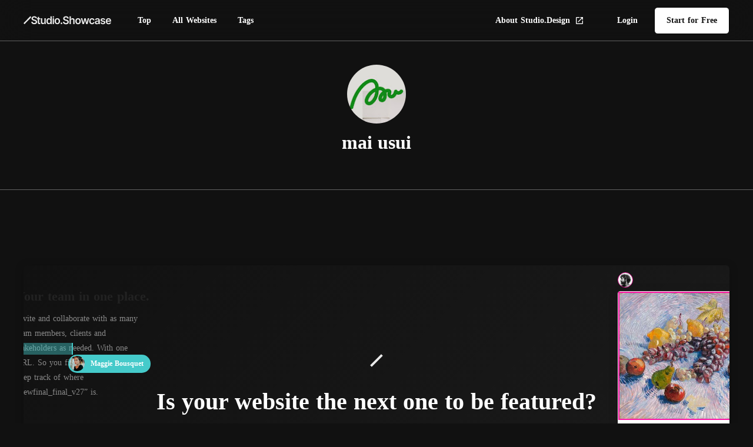

--- FILE ---
content_type: text/html;charset=utf-8
request_url: https://showcase.studio.design/creator/RywoC4cZ
body_size: 36590
content:
<!DOCTYPE html>
<html lang="en">
<head><meta charset="utf-8">
<meta name="viewport" content="width=device-width, initial-scale=1">
<title>mai usui | Studio Showcase</title>
<link rel="preconnect" href="https://fonts.gstatic.com" crossorigin>
<meta name="generator" content="Studio.Design">
<meta name="robots" content="all">
<meta property="og:site_name" content="Studio Showcase | Discover your next idea from websites created with Studio.Design">
<meta property="og:title" content="mai usui | Studio Showcase">
<meta property="og:image" content="https://storage.googleapis.com/production-os-assets/assets/a3d6f657-6106-48ea-b74b-3fd09ab75ce6">
<meta property="og:description" content="Studio Showcase is where you can explore websites from around the world created with Studio.Design by genre and taste.">
<meta property="og:type" content="website">
<meta name="description" content="Studio Showcase is where you can explore websites from around the world created with Studio.Design by genre and taste.">
<meta property="twitter:card" content="summary_large_image">
<meta property="twitter:image" content="https://storage.googleapis.com/production-os-assets/assets/a3d6f657-6106-48ea-b74b-3fd09ab75ce6">
<meta name="apple-mobile-web-app-title" content="mai usui | Studio Showcase">
<meta name="format-detection" content="telephone=no,email=no,address=no">
<meta name="chrome" content="nointentdetection">
<meta name="google-site-verification" content="mcDFc2BF-yTar4GELI3R_1FZWftfNXZCsTt3Hk5UdwE">
<meta property="og:url" content="/creator/RywoC4cZ">
<link rel="icon" type="image/png" href="https://storage.googleapis.com/production-os-assets/assets/3b7bfe1a-d862-49b5-9f84-c85fa2696a92" data-hid="2c9d455">
<link rel="apple-touch-icon" type="image/png" href="https://storage.googleapis.com/production-os-assets/assets/3b7bfe1a-d862-49b5-9f84-c85fa2696a92" data-hid="74ef90c"><link rel="modulepreload" as="script" crossorigin href="/_nuxt/entry.0096a77d.js"><link rel="preload" as="style" href="/_nuxt/entry.71068e92.css"><link rel="prefetch" as="image" type="image/svg+xml" href="/_nuxt/close_circle.c7480f3c.svg"><link rel="prefetch" as="image" type="image/svg+xml" href="/_nuxt/round_check.0ebac23f.svg"><link rel="prefetch" as="script" crossorigin href="/_nuxt/LottieRenderer.6026b271.js"><link rel="prefetch" as="script" crossorigin href="/_nuxt/error-404.ee1684fd.js"><link rel="prefetch" as="script" crossorigin href="/_nuxt/error-500.912a3e91.js"><link rel="stylesheet" href="/_nuxt/entry.71068e92.css"><style>.page-enter-active{transition:.6s cubic-bezier(.4,.4,0,1)}.page-leave-active{transition:.3s cubic-bezier(.4,.4,0,1)}.page-enter-from,.page-leave-to{opacity:0}</style><style>:root{--rebranding-loading-bg:#e5e5e5;--rebranding-loading-bar:#222}</style><style>.app[data-v-d12de11f]{align-items:center;flex-direction:column;height:100%;justify-content:center;width:100%}.title[data-v-d12de11f]{font-size:34px;font-weight:300;letter-spacing:2.45px;line-height:30px;margin:30px}</style><style>/*! * Font Awesome Free 6.4.2 by @fontawesome - https://fontawesome.com * License - https://fontawesome.com/license/free (Icons: CC BY 4.0, Fonts: SIL OFL 1.1, Code: MIT License) * Copyright 2023 Fonticons, Inc. */.fa-brands,.fa-solid{-moz-osx-font-smoothing:grayscale;-webkit-font-smoothing:antialiased;display:var(--fa-display,inline-block);font-style:normal;font-variant:normal;line-height:1;text-rendering:auto}.fa-solid{font-family:Font Awesome\ 6 Free;font-weight:900}.fa-brands{font-family:Font Awesome\ 6 Brands;font-weight:400}:host,:root{--fa-style-family-classic:"Font Awesome 6 Free";--fa-font-solid:normal 900 1em/1 "Font Awesome 6 Free";--fa-style-family-brands:"Font Awesome 6 Brands";--fa-font-brands:normal 400 1em/1 "Font Awesome 6 Brands"}@font-face{font-display:block;font-family:Font Awesome\ 6 Free;font-style:normal;font-weight:900;src:url(https://storage.googleapis.com/production-os-assets/assets/fontawesome/1629704621943/6.4.2/webfonts/fa-solid-900.woff2) format("woff2"),url(https://storage.googleapis.com/production-os-assets/assets/fontawesome/1629704621943/6.4.2/webfonts/fa-solid-900.ttf) format("truetype")}@font-face{font-display:block;font-family:Font Awesome\ 6 Brands;font-style:normal;font-weight:400;src:url(https://storage.googleapis.com/production-os-assets/assets/fontawesome/1629704621943/6.4.2/webfonts/fa-brands-400.woff2) format("woff2"),url(https://storage.googleapis.com/production-os-assets/assets/fontawesome/1629704621943/6.4.2/webfonts/fa-brands-400.ttf) format("truetype")}</style><style>.spinner[data-v-36413753]{animation:loading-spin-36413753 1s linear infinite;height:16px;pointer-events:none;width:16px}.spinner[data-v-36413753]:before{border-bottom:2px solid transparent;border-right:2px solid transparent;border-color:transparent currentcolor currentcolor transparent;border-style:solid;border-width:2px;opacity:.2}.spinner[data-v-36413753]:after,.spinner[data-v-36413753]:before{border-radius:50%;box-sizing:border-box;content:"";height:100%;position:absolute;width:100%}.spinner[data-v-36413753]:after{border-left:2px solid transparent;border-top:2px solid transparent;border-color:currentcolor transparent transparent currentcolor;border-style:solid;border-width:2px;opacity:1}@keyframes loading-spin-36413753{0%{transform:rotate(0deg)}to{transform:rotate(1turn)}}</style><style>.design-canvas__modal{height:100%;pointer-events:none;position:fixed;transition:none;width:100%;z-index:2}.design-canvas__modal:focus{outline:none}.design-canvas__modal.v-enter-active .studio-canvas,.design-canvas__modal.v-leave-active,.design-canvas__modal.v-leave-active .studio-canvas{transition:.4s cubic-bezier(.4,.4,0,1)}.design-canvas__modal.v-enter-active .studio-canvas *,.design-canvas__modal.v-leave-active .studio-canvas *{transition:none!important}.design-canvas__modal.isNone{transition:none}.design-canvas__modal .design-canvas__modal__base{height:100%;left:0;pointer-events:auto;position:fixed;top:0;transition:.4s cubic-bezier(.4,.4,0,1);width:100%;z-index:-1}.design-canvas__modal .studio-canvas{height:100%;pointer-events:none}.design-canvas__modal .studio-canvas>*{background:none!important;pointer-events:none}</style><style>.LoadMoreAnnouncer[data-v-4f7a7294]{height:1px;margin:-1px;overflow:hidden;padding:0;position:absolute;width:1px;clip:rect(0,0,0,0);border-width:0;white-space:nowrap}</style><style>.TitleAnnouncer[data-v-692a2727]{height:1px;margin:-1px;overflow:hidden;padding:0;position:absolute;width:1px;clip:rect(0,0,0,0);border-width:0;white-space:nowrap}</style><style>.publish-studio-style[data-v-c7690742]{transition:.4s cubic-bezier(.4,.4,0,1)}</style><style>.product-font-style[data-v-51f515bd]{transition:.4s cubic-bezier(.4,.4,0,1)}</style><style>@font-face{font-family:grandam;font-style:normal;font-weight:400;src:url(https://storage.googleapis.com/studio-front/fonts/grandam.ttf) format("truetype")}@font-face{font-family:Material Icons;font-style:normal;font-weight:400;src:url(https://storage.googleapis.com/production-os-assets/assets/material-icons/1629704621943/MaterialIcons-Regular.eot);src:local("Material Icons"),local("MaterialIcons-Regular"),url(https://storage.googleapis.com/production-os-assets/assets/material-icons/1629704621943/MaterialIcons-Regular.woff2) format("woff2"),url(https://storage.googleapis.com/production-os-assets/assets/material-icons/1629704621943/MaterialIcons-Regular.woff) format("woff"),url(https://storage.googleapis.com/production-os-assets/assets/material-icons/1629704621943/MaterialIcons-Regular.ttf) format("truetype")}.StudioCanvas{display:flex;height:auto;min-height:100dvh}.StudioCanvas>.sd{min-height:100dvh;overflow:clip}a,abbr,address,article,aside,audio,b,blockquote,body,button,canvas,caption,cite,code,dd,del,details,dfn,div,dl,dt,em,fieldset,figcaption,figure,footer,form,h1,h2,h3,h4,h5,h6,header,hgroup,html,i,iframe,img,input,ins,kbd,label,legend,li,main,mark,menu,nav,object,ol,p,pre,q,samp,section,select,small,span,strong,sub,summary,sup,table,tbody,td,textarea,tfoot,th,thead,time,tr,ul,var,video{border:0;font-family:sans-serif;line-height:1;list-style:none;margin:0;padding:0;text-decoration:none;-webkit-font-smoothing:antialiased;-webkit-backface-visibility:hidden;box-sizing:border-box;color:#333;transition:.3s cubic-bezier(.4,.4,0,1);word-spacing:1px}a:focus:not(:focus-visible),button:focus:not(:focus-visible),summary:focus:not(:focus-visible){outline:none}nav ul{list-style:none}blockquote,q{quotes:none}blockquote:after,blockquote:before,q:after,q:before{content:none}a,button{background:transparent;font-size:100%;margin:0;padding:0;vertical-align:baseline}ins{text-decoration:none}ins,mark{background-color:#ff9;color:#000}mark{font-style:italic;font-weight:700}del{text-decoration:line-through}abbr[title],dfn[title]{border-bottom:1px dotted;cursor:help}table{border-collapse:collapse;border-spacing:0}hr{border:0;border-top:1px solid #ccc;display:block;height:1px;margin:1em 0;padding:0}input,select{vertical-align:middle}textarea{resize:none}.clearfix:after{clear:both;content:"";display:block}[slot=after] button{overflow-anchor:none}</style><style>.sd{flex-wrap:nowrap;max-width:100%;pointer-events:all;z-index:0;-webkit-overflow-scrolling:touch;align-content:center;align-items:center;display:flex;flex:none;flex-direction:column;position:relative}.sd::-webkit-scrollbar{display:none}.sd,.sd.richText *{transition-property:all,--g-angle,--g-color-0,--g-position-0,--g-color-1,--g-position-1,--g-color-2,--g-position-2,--g-color-3,--g-position-3,--g-color-4,--g-position-4,--g-color-5,--g-position-5,--g-color-6,--g-position-6,--g-color-7,--g-position-7,--g-color-8,--g-position-8,--g-color-9,--g-position-9,--g-color-10,--g-position-10,--g-color-11,--g-position-11}input.sd,textarea.sd{align-content:normal}.sd[tabindex]:focus{outline:none}.sd[tabindex]:focus-visible{outline:1px solid;outline-color:Highlight;outline-color:-webkit-focus-ring-color}input[type=email],input[type=tel],input[type=text],select,textarea{-webkit-appearance:none}select{cursor:pointer}.frame{display:block;overflow:hidden}.frame>iframe{height:100%;width:100%}.frame .formrun-embed>iframe:not(:first-child){display:none!important}.image{position:relative}.image:before{background-position:50%;background-size:cover;border-radius:inherit;content:"";height:100%;left:0;pointer-events:none;position:absolute;top:0;transition:inherit;width:100%;z-index:-2}.sd.file{cursor:pointer;flex-direction:row;outline:2px solid transparent;outline-offset:-1px;overflow-wrap:anywhere;word-break:break-word}.sd.file:focus-within{outline-color:Highlight;outline-color:-webkit-focus-ring-color}.file>input[type=file]{opacity:0;pointer-events:none;position:absolute}.sd.icon,.sd.text{align-content:center;align-items:center;display:flex;flex-direction:row;justify-content:center;overflow:visible;overflow-wrap:anywhere;word-break:break-word}.material-icons{display:inline-block;font-family:Material Icons;font-size:24px;font-style:normal;font-weight:400;letter-spacing:normal;line-height:1;text-transform:none;white-space:nowrap;word-wrap:normal;direction:ltr;text-rendering:optimizeLegibility;-webkit-font-smoothing:antialiased}.sd.material-symbols{font-style:normal;font-variation-settings:"FILL" var(--symbol-fill,0),"wght" var(--symbol-weight,400)}.sd.material-symbols.font-loading{height:24px;opacity:0;overflow:hidden;width:24px}.sd.material-symbols-outlined{font-family:Material Symbols Outlined}.sd.material-symbols-rounded{font-family:Material Symbols Rounded}.sd.material-symbols-sharp{font-family:Material Symbols Sharp}.sd.material-symbols-weight-100{--symbol-weight:100}.sd.material-symbols-weight-200{--symbol-weight:200}.sd.material-symbols-weight-300{--symbol-weight:300}.sd.material-symbols-weight-400{--symbol-weight:400}.sd.material-symbols-weight-500{--symbol-weight:500}.sd.material-symbols-weight-600{--symbol-weight:600}.sd.material-symbols-weight-700{--symbol-weight:700}.sd.material-symbols-fill{--symbol-fill:1}a,a.icon,a.text{-webkit-tap-highlight-color:rgba(0,0,0,.15)}.fixed{z-index:2}.sticky{z-index:1}.button{transition:.4s cubic-bezier(.4,.4,0,1)}.button,.link{cursor:pointer}.submitLoading{opacity:.5!important;pointer-events:none!important}.richText{display:block;word-break:break-word}.richText [data-thread],.richText a,.richText blockquote,.richText em,.richText h1,.richText h2,.richText h3,.richText h4,.richText li,.richText ol,.richText p,.richText p>code,.richText pre,.richText pre>code,.richText s,.richText strong,.richText table tbody,.richText table tbody tr,.richText table tbody tr>td,.richText table tbody tr>th,.richText u,.richText ul{backface-visibility:visible;color:inherit;font-family:inherit;font-size:inherit;font-style:inherit;font-weight:inherit;letter-spacing:inherit;line-height:inherit;text-align:inherit}.richText p{display:block;margin:10px 0}.richText>p{min-height:1em}.richText img,.richText video{height:auto;max-width:100%;vertical-align:bottom}.richText h1{display:block;font-size:3em;font-weight:700;margin:20px 0}.richText h2{font-size:2em}.richText h2,.richText h3{display:block;font-weight:700;margin:10px 0}.richText h3{font-size:1em}.richText h4,.richText h5{font-weight:600}.richText h4,.richText h5,.richText h6{display:block;font-size:1em;margin:10px 0}.richText h6{font-weight:500}.richText [data-type=table]{overflow-x:auto}.richText [data-type=table] p{white-space:pre-line;word-break:break-all}.richText table{border:1px solid #f2f2f2;border-collapse:collapse;border-spacing:unset;color:#1a1a1a;font-size:14px;line-height:1.4;margin:10px 0;table-layout:auto}.richText table tr th{background:hsla(0,0%,96%,.5)}.richText table tr td,.richText table tr th{border:1px solid #f2f2f2;max-width:240px;min-width:100px;padding:12px}.richText table tr td p,.richText table tr th p{margin:0}.richText blockquote{border-left:3px solid rgba(0,0,0,.15);font-style:italic;margin:10px 0;padding:10px 15px}.richText [data-type=embed_code]{margin:20px 0;position:relative}.richText [data-type=embed_code]>.height-adjuster>.wrapper{position:relative}.richText [data-type=embed_code]>.height-adjuster>.wrapper[style*=padding-top] iframe{height:100%;left:0;position:absolute;top:0;width:100%}.richText [data-type=embed_code][data-embed-sandbox=true]{display:block;overflow:hidden}.richText [data-type=embed_code][data-embed-code-type=instagram]>.height-adjuster>.wrapper[style*=padding-top]{padding-top:100%}.richText [data-type=embed_code][data-embed-code-type=instagram]>.height-adjuster>.wrapper[style*=padding-top] blockquote{height:100%;left:0;overflow:hidden;position:absolute;top:0;width:100%}.richText [data-type=embed_code][data-embed-code-type=codepen]>.height-adjuster>.wrapper{padding-top:50%}.richText [data-type=embed_code][data-embed-code-type=codepen]>.height-adjuster>.wrapper iframe{height:100%;left:0;position:absolute;top:0;width:100%}.richText [data-type=embed_code][data-embed-code-type=slideshare]>.height-adjuster>.wrapper{padding-top:56.25%}.richText [data-type=embed_code][data-embed-code-type=slideshare]>.height-adjuster>.wrapper iframe{height:100%;left:0;position:absolute;top:0;width:100%}.richText [data-type=embed_code][data-embed-code-type=speakerdeck]>.height-adjuster>.wrapper{padding-top:56.25%}.richText [data-type=embed_code][data-embed-code-type=speakerdeck]>.height-adjuster>.wrapper iframe{height:100%;left:0;position:absolute;top:0;width:100%}.richText [data-type=embed_code][data-embed-code-type=snapwidget]>.height-adjuster>.wrapper{padding-top:30%}.richText [data-type=embed_code][data-embed-code-type=snapwidget]>.height-adjuster>.wrapper iframe{height:100%;left:0;position:absolute;top:0;width:100%}.richText [data-type=embed_code][data-embed-code-type=firework]>.height-adjuster>.wrapper fw-embed-feed{-webkit-user-select:none;-moz-user-select:none;user-select:none}.richText [data-type=embed_code_empty]{display:none}.richText ul{margin:0 0 0 20px}.richText ul li{list-style:disc;margin:10px 0}.richText ul li p{margin:0}.richText ol{margin:0 0 0 20px}.richText ol li{list-style:decimal;margin:10px 0}.richText ol li p{margin:0}.richText hr{border-top:1px solid #ccc;margin:10px 0}.richText p>code{background:#eee;border:1px solid rgba(0,0,0,.1);border-radius:6px;display:inline;margin:2px;padding:0 5px}.richText pre{background:#eee;border-radius:6px;font-family:Menlo,Monaco,Courier New,monospace;margin:20px 0;padding:25px 35px;white-space:pre-wrap}.richText pre code{border:none;padding:0}.richText strong{color:inherit;display:inline;font-family:inherit;font-weight:900}.richText em{font-style:italic}.richText a,.richText u{text-decoration:underline}.richText a{color:#007cff;display:inline}.richText s{text-decoration:line-through}.richText [data-type=table_of_contents]{background-color:#f5f5f5;border-radius:2px;color:#616161;font-size:16px;list-style:none;margin:0;padding:24px 24px 8px;text-decoration:underline}.richText [data-type=table_of_contents] .toc_list{margin:0}.richText [data-type=table_of_contents] .toc_item{color:currentColor;font-size:inherit!important;font-weight:inherit;list-style:none}.richText [data-type=table_of_contents] .toc_item>a{border:none;color:currentColor;font-size:inherit!important;font-weight:inherit;text-decoration:none}.richText [data-type=table_of_contents] .toc_item>a:hover{opacity:.7}.richText [data-type=table_of_contents] .toc_item--1{margin:0 0 16px}.richText [data-type=table_of_contents] .toc_item--2{margin:0 0 16px;padding-left:2rem}.richText [data-type=table_of_contents] .toc_item--3{margin:0 0 16px;padding-left:4rem}.sd.section{align-content:center!important;align-items:center!important;flex-direction:column!important;flex-wrap:nowrap!important;height:auto!important;max-width:100%!important;padding:0!important;width:100%!important}.sd.section-inner{position:static!important}@property --g-angle{syntax:"<angle>";inherits:false;initial-value:180deg}@property --g-color-0{syntax:"<color>";inherits:false;initial-value:transparent}@property --g-position-0{syntax:"<percentage>";inherits:false;initial-value:.01%}@property --g-color-1{syntax:"<color>";inherits:false;initial-value:transparent}@property --g-position-1{syntax:"<percentage>";inherits:false;initial-value:100%}@property --g-color-2{syntax:"<color>";inherits:false;initial-value:transparent}@property --g-position-2{syntax:"<percentage>";inherits:false;initial-value:100%}@property --g-color-3{syntax:"<color>";inherits:false;initial-value:transparent}@property --g-position-3{syntax:"<percentage>";inherits:false;initial-value:100%}@property --g-color-4{syntax:"<color>";inherits:false;initial-value:transparent}@property --g-position-4{syntax:"<percentage>";inherits:false;initial-value:100%}@property --g-color-5{syntax:"<color>";inherits:false;initial-value:transparent}@property --g-position-5{syntax:"<percentage>";inherits:false;initial-value:100%}@property --g-color-6{syntax:"<color>";inherits:false;initial-value:transparent}@property --g-position-6{syntax:"<percentage>";inherits:false;initial-value:100%}@property --g-color-7{syntax:"<color>";inherits:false;initial-value:transparent}@property --g-position-7{syntax:"<percentage>";inherits:false;initial-value:100%}@property --g-color-8{syntax:"<color>";inherits:false;initial-value:transparent}@property --g-position-8{syntax:"<percentage>";inherits:false;initial-value:100%}@property --g-color-9{syntax:"<color>";inherits:false;initial-value:transparent}@property --g-position-9{syntax:"<percentage>";inherits:false;initial-value:100%}@property --g-color-10{syntax:"<color>";inherits:false;initial-value:transparent}@property --g-position-10{syntax:"<percentage>";inherits:false;initial-value:100%}@property --g-color-11{syntax:"<color>";inherits:false;initial-value:transparent}@property --g-position-11{syntax:"<percentage>";inherits:false;initial-value:100%}</style><style>.snackbar[data-v-3129703d]{align-items:center;background:#fff;border:1px solid #ededed;border-radius:6px;box-shadow:0 16px 48px -8px rgba(0,0,0,.08),0 10px 25px -5px rgba(0,0,0,.11);display:flex;flex-direction:row;gap:8px;justify-content:space-between;left:50%;max-width:90vw;padding:16px 20px;position:fixed;top:32px;transform:translateX(-50%);-webkit-user-select:none;-moz-user-select:none;user-select:none;width:480px;z-index:9999}.snackbar.v-enter-active[data-v-3129703d],.snackbar.v-leave-active[data-v-3129703d]{transition:.4s cubic-bezier(.4,.4,0,1)}.snackbar.v-enter-from[data-v-3129703d],.snackbar.v-leave-to[data-v-3129703d]{opacity:0;transform:translate(-50%,-10px)}.snackbar .convey[data-v-3129703d]{align-items:center;display:flex;flex-direction:row;gap:8px;padding:0}.snackbar .convey .icon[data-v-3129703d]{background-position:50%;background-repeat:no-repeat;flex-shrink:0;height:24px;width:24px}.snackbar .convey .message[data-v-3129703d]{font-size:14px;font-style:normal;font-weight:400;line-height:20px;white-space:pre-line}.snackbar .convey.error .icon[data-v-3129703d]{background-image:url(/_nuxt/close_circle.c7480f3c.svg)}.snackbar .convey.error .message[data-v-3129703d]{color:#f84f65}.snackbar .convey.success .icon[data-v-3129703d]{background-image:url(/_nuxt/round_check.0ebac23f.svg)}.snackbar .convey.success .message[data-v-3129703d]{color:#111}.snackbar .button[data-v-3129703d]{align-items:center;border-radius:40px;color:#4b9cfb;display:flex;flex-shrink:0;font-family:Inter;font-size:12px;font-style:normal;font-weight:700;justify-content:center;line-height:16px;padding:4px 8px}.snackbar .button[data-v-3129703d]:hover{background:#f5f5f5}</style><style>a[data-v-c922c751]{align-items:center;border-radius:4px;bottom:20px;height:20px;justify-content:center;left:20px;perspective:300px;position:fixed;transition:0s linear;width:84px;z-index:2000}@media (hover:hover){a[data-v-c922c751]{transition:.4s cubic-bezier(.4,.4,0,1)}a[data-v-c922c751]:hover{height:32px;width:200px}}[data-v-c922c751] .custom-fill path{fill:var(--10d52ccb)}.fade-enter-active[data-v-c922c751],.fade-leave-active[data-v-c922c751]{transition:opacity .2s cubic-bezier(.4,.4,0,1)}.fade-enter[data-v-c922c751],.fade-leave-to[data-v-c922c751]{opacity:0}</style></head>
<body ><div id="__nuxt"><div><span></span><!----><!----></div></div><script type="application/json" id="__NUXT_DATA__" data-ssr="true">[["Reactive",1],{"data":2,"state":24,"_errors":25,"serverRendered":27,"path":28,"pinia":29},{"dynamicDatacreator/RywoC4cZ":3},{"F_LktZDr":4,"TyvYSGgY":5,"ghnrqpdw":4,"avatar":6,"title":7,"slug":8,"_meta":9,"_filter":22,"id":23},"","234969","https://lh3.googleusercontent.com/a-/AFdZucobbWxPRjiYtUbh6X3K7_bauCF5dymALGgbBSCL=s96-c","mai usui","RywoC4cZ",{"project":10,"publishedAt":12,"createdAt":13,"order":14,"publishType":15,"schema":16,"uid":20,"updatedAt":21},{"id":11},"b9f5c42319aa429e8f25",["Date","2023-09-14T02:50:31.000Z"],["Date","2023-09-06T09:36:44.000Z"],-1,"draft",{"id":17,"key":18,"postType":19},"xqZf9CtEKESNQGafnOFF","writers","user","PHHEEuwz",["Date","2023-09-14T02:50:30.000Z"],[],"JL5YClOrGOTXKT0OssSG",{},{"dynamicDatacreator/RywoC4cZ":26},null,true,"/creator/RywoC4cZ",{"cmsContentStore":30,"indexStore":34,"projectStore":37,"productStore":56,"pageHeadStore":412},{"listContentsMap":31,"contentMap":32},["Map"],["Map",33,3],"writers/RywoC4cZ",{"routeType":35,"host":36},"publish","showcase.studio.design",{"project":38},{"id":39,"name":40,"type":41,"customDomain":4,"iconImage":4,"coverImage":42,"displayBadge":43,"integrations":44,"snapshot_path":54,"snapshot_id":55,"recaptchaSiteKey":-1},"xmaZbX5KaR","Studio.Showcase","web","https://storage.googleapis.com/production-os-assets/assets/90193605-80ff-434c-b465-71aa2d0111be",false,[45,48,51],{"integration_name":46,"code":47},"google-tag-manager","GTM-5GJQ8DV",{"integration_name":49,"code":50},"search-console","mcDFc2BF-yTar4GELI3R_1FZWftfNXZCsTt3Hk5UdwE",{"integration_name":52,"code":53},"typesquare","unused","https://storage.googleapis.com/studio-publish/projects/xmaZbX5KaR/kadnN8N8O3/","kadnN8N8O3",{"product":57,"isLoaded":27,"selectedModalIds":409,"redirectPage":26,"isInitializedRSS":43,"pageViewMap":410,"symbolViewMap":411},{"breakPoints":58,"colors":68,"fonts":69,"head":125,"info":132,"pages":139,"resources":359,"symbols":362,"style":381,"styleVars":383,"enablePassword":43,"classes":405,"publishedUid":408},[59,62,65],{"maxWidth":60,"name":61},480,"mobile",{"maxWidth":63,"name":64},768,"tablet",{"maxWidth":66,"name":67},1280,"small",[],[70,91,96,100,102,104,114,118],{"family":71,"subsets":72,"variants":80,"vendor":90},"Inter",[73,74,75,76,77,78,79],"cyrillic","cyrillic-ext","greek","greek-ext","latin","latin-ext","vietnamese",[81,82,83,84,85,86,87,88,89],"100","200","300","regular","500","600","700","800","900","google",{"family":92,"subsets":93,"variants":95,"vendor":90},"Noto Sans JP",[94,77],"japanese",[81,83,84,85,87,89],{"family":97,"subsets":98,"variants":99,"vendor":90},"Domine",[77,78],[84,85,86,87],{"family":101,"vendor":52},"新ゴ ライン",{"family":103,"vendor":52},"新ゴ U JIS2004",{"family":105,"subsets":106,"variants":107,"vendor":90},"Roboto",[73,74,75,76,77,78,79],[81,108,83,109,84,110,85,111,87,112,89,113],"100italic","300italic","italic","500italic","700italic","900italic",{"family":115,"subsets":116,"variants":117,"vendor":90},"Lato",[77,78],[81,108,83,109,84,110,87,112,89,113],{"family":119,"subsets":120,"variants":121,"vendor":90},"DM Sans",[77,78],[81,82,83,84,85,86,87,88,89,108,122,109,110,111,123,112,124,113],"200italic","600italic","800italic",{"favicon":126,"lang":127,"meta":128,"title":131},"https://storage.googleapis.com/production-os-assets/assets/3b7bfe1a-d862-49b5-9f84-c85fa2696a92","en",{"description":129,"og:image":130},"Studio Showcase is where you can explore websites from around the world designed with Studio.Design by genre and taste.","https://storage.googleapis.com/production-os-assets/assets/a3d6f657-6106-48ea-b74b-3fd09ab75ce6","Studio Showcase | Discover your next idea from websites created with Studio.Design",{"baseWidth":133,"created_at":134,"screen":135,"type":41,"updated_at":137,"version":138},1440,1518591100346,{"height":136,"isAutoHeight":43,"width":66,"workingState":43},600,1518792996878,"4.1.6",[140,157,164,171,179,192,199,209,216,224,231,238,243,247,251,276,285,292,301,310,330,340,348],{"head":141,"id":144,"type":145,"uuid":146,"symbolIds":147},{"meta":142,"title":4},{"description":4,"og:image":143},"https://storage.googleapis.com/production-os-assets/assets/a1587d07-d7eb-4a92-9434-ca818adfa363","/","page","0ad4aefc-8e1f-45aa-8ee7-2cffe8e601b7",[148,149,150,151,152,153,154,155,156],"7239aac8-9b79-423a-abb2-daee6eaba423","48aa27ba-0fc7-4a52-8de5-859a641b283b","fa9173e9-8ecc-4c9a-821a-715707450b4b","79803cd0-6a0a-4d46-8546-b2213b366400","994dc798-ec92-4137-94f7-22f2fe231d43","e3a4e1e8-f2f1-4440-be13-6d0f41619576","f13530ed-6475-4865-a1e9-00e0f14ed019","75ca95a0-240e-43a5-8fe4-d399c6885c72","1fefa492-4f2f-4d0d-90a2-829a6df4e332",{"head":158,"id":161,"type":145,"uuid":162,"symbolIds":163},{"meta":159,"title":160},{"description":4,"og:image":4},"All Websites | Studio Showcase","all","e68e677a-d6f6-4d12-8e7c-a0bc90436d4a",[156,153,154,155,148],{"head":165,"id":168,"type":145,"uuid":169,"symbolIds":170},{"meta":166,"title":4},{"description":4,"og:image":4,"robots":167},"noindex","dashboard","c6011e3d-bd16-47e2-9c4f-ffeddb06c9bd",[],{"head":172,"id":176,"type":145,"uuid":177,"symbolIds":178},{"meta":173,"title":175},{"description":174},"Studio Showcase is where you can explore websites from around the world created with Studio.Design by genre and taste.","Tags | Studio Showcase","tags","247045e5-6ef6-4314-975d-12d2c8d6c6b6",[148,149,153,154,155],{"head":180,"id":181,"type":145,"uuid":186,"symbolIds":187},{"lang":181,"meta":182,"title":185},"ja",{"description":183,"og:image":184},"Studioで作られた世界中のWebサイトを、ジャンルやテイスト別に探せるギャラリーサイト「Studio Showcase」です。次のアイデアの参考にしてみましょう。","https://storage.googleapis.com/production-os-assets/assets/59d8f8ca-737e-4898-8b59-289090c33577","Studio Showcase | Studioで作成されたWebサイト事例集","5f3a89c9-0e6a-4597-a1df-0d8f4f8cbf2d",[188,189,190,150,151,152,191],"6d78fbc4-3c04-4cf2-99e6-6e0683b4b767","d63b82f0-9192-41fa-b9ea-feda5a4d9f40","988bbde4-cec7-46fd-923e-15fa94b75643","d9984949-7ff8-4b61-b64b-7c7871f18f04",{"head":193,"id":196,"type":145,"uuid":197,"symbolIds":198},{"lang":181,"meta":194,"title":185},{"description":183,"og:image":195},"https://storage.googleapis.com/production-os-assets/assets/f097bf81-bbd5-4eb7-8e6e-f9087447816b","ja/all","b3e4afa0-508b-49a6-882a-e1fc358f4879",[188,191,189,190,150,151,152],{"head":200,"id":203,"query":204,"type":145,"uuid":207,"symbolIds":208},{"meta":201,"title":185},{"description":183,"og:image":202},"https://storage.googleapis.com/production-os-assets/assets/de877d97-9d93-4d1e-b9e4-8081eaa80a81","ja/search",[205],{"key":206},"q","73100954-061a-4361-9b1f-beb72e02be86",[188,191,189,190,150,151,152],{"head":210,"id":213,"type":145,"uuid":214,"symbolIds":215},{"lang":181,"meta":211,"title":185},{"description":183,"og:image":212},"https://storage.googleapis.com/production-os-assets/assets/cdd8b091-cb7a-4aee-b862-cde4ccfbcd63","ja/usage","40c7431a-1065-4244-8479-d53f990b894a",[191,189,190,150,151,152,188],{"head":217,"id":221,"type":145,"uuid":222,"symbolIds":223},{"lang":181,"meta":218,"title":220},{"description":183,"og:image":219},"https://storage.googleapis.com/production-os-assets/assets/121bd500-c2f4-4da9-bb2c-927aff2e924f","タグ一覧 | Studio Showcase","ja/tags","ad287342-a847-4901-a1e6-3c716dfc8a38",[188,191,190,150,151,152],{"head":225,"id":227,"type":145,"uuid":228,"symbolIds":229},{"meta":226,"title":4},{"description":4,"og:image":4},"archive/en/footer","c74b4222-1377-4042-9dc1-0c8a89e1cff3",[230],"d948de5d-de42-4d27-bfec-c0df26b582a6",{"head":232,"id":235,"type":145,"uuid":236,"symbolIds":237},{"meta":233,"title":185},{"description":183,"og:image":234,"robots":167},"https://storage.googleapis.com/production-os-assets/assets/52ec9ace-596f-4769-b6fb-1dc451aeeeda","ja/dashboard","87c27477-a3e2-4899-9139-46565a177e1a",[],{"id":239,"responsive":27,"type":240,"uuid":241,"symbolIds":242},"navigation","modal","82129c2c-f41e-4d32-b7c7-526cff06ed60",[],{"id":244,"isCookieModal":43,"responsive":27,"type":240,"uuid":245,"symbolIds":246},"ja/searchmodal","844dc4e9-b21e-4a8e-9ca3-06c2ecf5c3e6",[],{"id":248,"responsive":27,"type":240,"uuid":249,"symbolIds":250},"ja/navigation","32ffc1ca-3c5a-4a93-96d9-b55824ff19c4",[],{"cmsRequest":252,"defs":255,"head":268,"id":272,"state":273,"type":145,"uuid":274,"symbolIds":275},{"contentSlug":253,"schemaKey":254},"{{$route.params.slug}}","s3ZaDb5E",[256,259,262,265],{"key":257,"type":257,"uid":258},"number","ie612bdF",{"key":260,"type":260,"uid":261},"boolean","3j7GfAUz",{"key":263,"type":260,"uid":264},"boolean1","6GUCzYuG",{"key":266,"type":260,"uid":267},"boolean2","9z3G7ImW",{"meta":269,"title":271},{"description":270,"og:image":4},"{{vHEJQF4K}} ","{{title}} | Studio Showcase","website/:slug",{"boolean":27,"boolean1":43,"boolean2":43,"number":66},"5f682506-dc95-439a-b6e3-ba20095b6d2a",[148,149,153,154,155],{"cmsRequest":277,"head":279,"id":282,"type":145,"uuid":283,"symbolIds":284},{"contentSlug":253,"schemaKey":278},"LY8uj5AY",{"meta":280,"title":281},{"description":174},"{{BrPL_Nau}} Websites | Studio Showcase","category/:slug","4fe1d569-b830-4d62-99c6-c27c64f63b00",[148,149,153,154,155,156],{"cmsRequest":286,"head":287,"id":289,"type":145,"uuid":290,"symbolIds":291},{"contentSlug":253,"schemaKey":18},{"meta":288,"title":271},{"description":174},"creator/:slug","bfbb1496-d247-445d-899c-5e1408c6b6dd",[149,153,154,155,148],{"cmsRequest":293,"head":294,"id":298,"type":145,"uuid":299,"symbolIds":300},{"contentSlug":253,"schemaKey":176},{"lang":181,"meta":295,"title":297},{"description":183,"og:image":296},"https://storage.googleapis.com/production-os-assets/assets/0c8428c1-e766-48a2-b43a-fb6f57fd92ca","{{title}} のサイト一覧 | Studio Showcase","ja/tags/:slug","cf1586ec-2232-44a2-af1c-8f12432994b2",[189,190,150,151,152,188,191],{"cmsRequest":302,"head":303,"id":307,"type":145,"uuid":308,"symbolIds":309},{"contentSlug":253,"schemaKey":176},{"meta":304,"title":306},{"description":305},"{{HQzwyPRk}} ","{{zw34ikLf}} Websites | Tags | STUDIO Showcae","tags/:slug","d9d9d0f6-fce5-4aa1-a767-2229df89d72b",[148,149,153,154,155],{"cmsRequest":311,"defs":313,"head":322,"id":326,"state":327,"type":145,"uuid":328,"symbolIds":329},{"contentSlug":253,"schemaKey":312},"CFPLxGrm",[314,316,318,320],{"key":257,"type":257,"uid":315},"tdz1hOAr",{"key":260,"type":260,"uid":317},"LXTr7uqC",{"key":263,"type":260,"uid":319},"_Q5P_lJO",{"key":266,"type":260,"uid":321},"wfByjpjg",{"lang":181,"meta":323,"title":271},{"description":324,"og:image":325},"{{Y5u992iZ}} ","{{A8RIEWX9}}","ja/website/:slug",{"boolean":27,"boolean1":43,"boolean2":43,"number":66},"08f0362e-bea4-42ef-adb9-3dd528381510",[191,188,189,190,150,151,152],{"cmsRequest":331,"head":332,"id":337,"type":145,"uuid":338,"symbolIds":339},{"contentSlug":253,"schemaKey":278},{"lang":181,"meta":333,"title":336},{"description":334,"og:image":335},"Studioで作成された素敵な{{title}} サイトを集めました。","https://storage.googleapis.com/production-os-assets/assets/116464ac-a50a-4eaf-8eea-4715ecc2dd7c","{{title}} サイトの事例集 | Studio Showcase","ja/category/:slug","47313b35-d1e6-4495-a813-084e47f1ceb1",[191,189,190,150,151,152,188],{"cmsRequest":341,"head":342,"id":345,"type":145,"uuid":346,"symbolIds":347},{"contentSlug":253,"schemaKey":18},{"lang":181,"meta":343,"title":271},{"description":183,"og:image":344},"https://storage.googleapis.com/production-os-assets/assets/68fe63d2-8be3-4e86-9c71-225674cf44e3","ja/creator/:slug","0c762726-89c8-421d-93c2-82a1ad99a8db",[189,190,150,151,152,188],{"cmsRequest":349,"head":351,"id":356,"type":145,"uuid":357,"symbolIds":358},{"contentSlug":253,"schemaKey":350},"O6GEnAln",{"lang":181,"meta":352,"title":355},{"description":353,"og:image":354},"Studio Showcase掲載作品の中でも、特に優れたサイトたちを毎月ピックアップしてお届け。{{ApIgtrBO}} ","https://storage.googleapis.com/production-os-assets/assets/b145d381-5347-4b34-8134-7795d817effb","Monthly Pickups {{title}} ｜Studio Showcase","ja/MonthlyPickups/:slug","85302dbe-691c-4c4a-8fa6-268f4a7910d3",[188,189,190,150,151,152],{"rssList":360,"apiList":361,"cmsProjectId":11},[],[],[363,365,367,368,369,370,371,372,373,374,375,376,377,378,379,380],{"uuid":364},"94a952cc-3951-420c-82fd-b9ec8d33f049",{"uuid":366},"5d18926c-5cf6-4d78-a07a-97b292daa1e2",{"uuid":191},{"uuid":188},{"uuid":190},{"uuid":148},{"uuid":149},{"uuid":156},{"uuid":189},{"uuid":150},{"uuid":151},{"uuid":152},{"uuid":230},{"uuid":153},{"uuid":154},{"uuid":155},{"fontFamily":382},[],{"fontFamily":384},[385,387,390,392,394,397,400,402],{"key":386,"name":4,"value":71},"d0a0efcf",{"key":388,"name":4,"value":389},"9db7308b","'Noto Sans JP'",{"key":391,"name":4,"value":115},"72996d72",{"key":393,"name":4,"value":97},"1899498d",{"key":395,"name":4,"value":396},"ed831463","'新ゴ ライン'",{"key":398,"name":4,"value":399},"12888748","'新ゴ U JIS2004'",{"key":401,"name":4,"value":115},"1085bc24",{"key":403,"name":4,"value":404},"61b443e9","'DM Sans'",{"typography":406,"motion":407},[],[],"20251113050906",[],{},["Map"],{"googleFontMap":413,"typesquareLoaded":43,"hasCustomFont":43},["Map"]]</script><script>window.__NUXT__={};window.__NUXT__.config={public:{apiBaseUrl:"https://api.studiodesignapp.com/api",cmsApiBaseUrl:"https://api.cms.studiodesignapp.com",previewBaseUrl:"https://preview.studio.site",facebookAppId:"569471266584583",firebaseApiKey:"AIzaSyBkjSUz89vvvl35U-EErvfHXLhsDakoNNg",firebaseProjectId:"studio-7e371",firebaseAuthDomain:"studio-7e371.firebaseapp.com",firebaseDatabaseURL:"https://studio-7e371.firebaseio.com",firebaseStorageBucket:"studio-7e371.appspot.com",firebaseMessagingSenderId:"373326844567",firebaseAppId:"1:389988806345:web:db757f2db74be8b3",studioDomain:".studio.site",studioPublishUrl:"https://storage.googleapis.com/studio-publish",studioPublishIndexUrl:"https://storage.googleapis.com/studio-publish-index",rssApiPath:"https://rss.studiodesignapp.com/rssConverter",embedSandboxDomain:".studioiframesandbox.com",apiProxyUrl:"https://api.proxy.studiodesignapp.com/publish",proxyApiBaseUrl:"",isPublishSite:true,isDev:false,fontsApiBaseUrl:"https://fonts.studio.design"},app:{baseURL:"/",buildAssetsDir:"/_nuxt/",cdnURL:""}}</script><script type="module" src="/_nuxt/entry.0096a77d.js" crossorigin></script></body>
</html>

--- FILE ---
content_type: image/svg+xml
request_url: https://storage.googleapis.com/studio-design-asset-files/projects/xmaZbX5KaR/s-371x50_7959a0fa-ea80-4a21-97ad-f8619115c7b6.svg
body_size: 15372
content:
<svg width="371" height="50" viewBox="0 0 371 50" fill="none" xmlns="http://www.w3.org/2000/svg">
<path d="M184.387 17.7969C184.241 16.4323 183.626 15.3698 182.543 14.6094C181.47 13.849 180.074 13.4687 178.355 13.4687C177.147 13.4687 176.111 13.651 175.246 14.0156C174.382 14.3802 173.72 14.875 173.262 15.5C172.803 16.125 172.569 16.8385 172.559 17.6406C172.559 18.3073 172.71 18.8854 173.012 19.375C173.324 19.8646 173.746 20.2812 174.277 20.625C174.809 20.9583 175.397 21.2396 176.043 21.4687C176.689 21.6979 177.34 21.8906 177.996 22.0469L180.996 22.7969C182.204 23.0781 183.366 23.4583 184.48 23.9375C185.605 24.4167 186.611 25.0208 187.496 25.75C188.392 26.4792 189.1 27.3594 189.621 28.3906C190.142 29.4219 190.402 30.6302 190.402 32.0156C190.402 33.8906 189.923 35.5417 188.965 36.9687C188.007 38.3854 186.621 39.4948 184.809 40.2969C183.007 41.0885 180.824 41.4844 178.262 41.4844C175.772 41.4844 173.611 41.099 171.777 40.3281C169.954 39.5573 168.527 38.4323 167.496 36.9531C166.475 35.474 165.923 33.6719 165.84 31.5469H171.543C171.626 32.6615 171.97 33.5885 172.574 34.3281C173.178 35.0677 173.965 35.6198 174.934 35.9844C175.913 36.349 177.007 36.5312 178.215 36.5312C179.475 36.5312 180.579 36.3437 181.527 35.9687C182.486 35.5833 183.236 35.0521 183.777 34.375C184.319 33.6875 184.595 32.8854 184.605 31.9687C184.595 31.1354 184.35 30.4479 183.871 29.9062C183.392 29.3542 182.72 28.8958 181.855 28.5312C181.001 28.1562 180.001 27.8229 178.855 27.5312L175.215 26.5937C172.579 25.9167 170.496 24.8906 168.965 23.5156C167.444 22.1302 166.684 20.2917 166.684 18C166.684 16.1146 167.194 14.4635 168.215 13.0469C169.246 11.6302 170.647 10.5312 172.418 9.75C174.189 8.95833 176.194 8.5625 178.434 8.5625C180.704 8.5625 182.694 8.95833 184.402 9.75C186.121 10.5312 187.47 11.6198 188.449 13.0156C189.428 14.401 189.934 15.9948 189.965 17.7969H184.387ZM199.217 26.9375V41H193.56V9H199.092V21.0781H199.373C199.935 19.724 200.805 18.6562 201.982 17.875C203.17 17.0833 204.68 16.6875 206.513 16.6875C208.18 16.6875 209.633 17.0365 210.873 17.7344C212.112 18.4323 213.071 19.4531 213.748 20.7969C214.435 22.1406 214.779 23.7812 214.779 25.7187V41H209.123V26.5937C209.123 24.9792 208.706 23.724 207.873 22.8281C207.05 21.9219 205.894 21.4687 204.404 21.4687C203.404 21.4687 202.508 21.6875 201.717 22.125C200.935 22.5521 200.321 23.1719 199.873 23.9844C199.435 24.7969 199.217 25.7812 199.217 26.9375ZM229.253 41.4688C226.91 41.4688 224.878 40.9531 223.16 39.9219C221.441 38.8906 220.108 37.4479 219.16 35.5937C218.222 33.7396 217.753 31.5729 217.753 29.0937C217.753 26.6146 218.222 24.4427 219.16 22.5781C220.108 20.7135 221.441 19.2656 223.16 18.2344C224.878 17.2031 226.91 16.6875 229.253 16.6875C231.597 16.6875 233.628 17.2031 235.347 18.2344C237.066 19.2656 238.394 20.7135 239.332 22.5781C240.279 24.4427 240.753 26.6146 240.753 29.0937C240.753 31.5729 240.279 33.7396 239.332 35.5937C238.394 37.4479 237.066 38.8906 235.347 39.9219C233.628 40.9531 231.597 41.4688 229.253 41.4688ZM229.285 36.9375C230.556 36.9375 231.618 36.5885 232.472 35.8906C233.326 35.1823 233.962 34.2344 234.378 33.0469C234.806 31.8594 235.019 30.5365 235.019 29.0781C235.019 27.6094 234.806 26.2812 234.378 25.0937C233.962 23.8958 233.326 22.9427 232.472 22.2344C231.618 21.526 230.556 21.1719 229.285 21.1719C227.983 21.1719 226.899 21.526 226.035 22.2344C225.181 22.9427 224.54 23.8958 224.113 25.0937C223.696 26.2812 223.488 27.6094 223.488 29.0781C223.488 30.5365 223.696 31.8594 224.113 33.0469C224.54 34.2344 225.181 35.1823 226.035 35.8906C226.899 36.5885 227.983 36.9375 229.285 36.9375ZM248.06 41L241.279 17H247.044L251.263 33.875H251.482L255.794 17H261.497L265.81 33.7813H266.044L270.2 17H275.982L269.185 41H263.294L258.794 24.7812H258.466L253.966 41H248.06ZM287.952 41.4688C285.556 41.4688 283.499 40.9427 281.78 39.8906C280.072 38.8385 278.754 37.3854 277.827 35.5312C276.911 33.6667 276.452 31.5208 276.452 29.0937C276.452 26.6562 276.921 24.5052 277.858 22.6406C278.796 20.7656 280.119 19.3073 281.827 18.2656C283.546 17.2135 285.577 16.6875 287.921 16.6875C289.869 16.6875 291.593 17.0469 293.093 17.7656C294.603 18.474 295.806 19.4792 296.702 20.7812C297.598 22.0729 298.108 23.5833 298.233 25.3125H292.827C292.608 24.1562 292.088 23.1927 291.265 22.4219C290.452 21.6406 289.364 21.25 287.999 21.25C286.843 21.25 285.827 21.5625 284.952 22.1875C284.077 22.8021 283.395 23.6875 282.905 24.8438C282.426 26 282.187 27.3854 282.187 29C282.187 30.6354 282.426 32.0417 282.905 33.2187C283.384 34.3854 284.056 35.2865 284.921 35.9219C285.796 36.5469 286.822 36.8594 287.999 36.8594C288.832 36.8594 289.577 36.7031 290.233 36.3906C290.9 36.0677 291.457 35.6042 291.905 35C292.353 34.3958 292.661 33.6615 292.827 32.7969H298.233C298.098 34.4948 297.598 36 296.733 37.3125C295.869 38.6146 294.692 39.6354 293.202 40.375C291.713 41.1042 289.963 41.4688 287.952 41.4688ZM308.024 41.4844C306.503 41.4844 305.134 41.2135 303.915 40.6719C302.707 40.1198 301.748 39.3073 301.04 38.2344C300.342 37.1615 299.993 35.8385 299.993 34.2656C299.993 32.9115 300.243 31.7917 300.743 30.9062C301.243 30.0208 301.925 29.3125 302.79 28.7812C303.654 28.25 304.628 27.849 305.712 27.5781C306.805 27.2969 307.936 27.0937 309.102 26.9687C310.509 26.8229 311.649 26.6927 312.524 26.5781C313.399 26.4531 314.035 26.2656 314.43 26.0156C314.837 25.7552 315.04 25.3542 315.04 24.8125V24.7188C315.04 23.5417 314.691 22.6302 313.993 21.9844C313.295 21.3385 312.29 21.0156 310.977 21.0156C309.592 21.0156 308.493 21.3177 307.68 21.9219C306.878 22.526 306.337 23.2396 306.055 24.0625L300.774 23.3125C301.191 21.8542 301.878 20.6354 302.837 19.6562C303.795 18.6667 304.967 17.9271 306.352 17.4375C307.738 16.9375 309.269 16.6875 310.946 16.6875C312.102 16.6875 313.253 16.8229 314.399 17.0937C315.545 17.3646 316.592 17.8125 317.54 18.4375C318.488 19.0521 319.248 19.8906 319.821 20.9531C320.404 22.0156 320.696 23.3437 320.696 24.9375V41L315.259 41V37.7031H315.071C314.727 38.3698 314.243 38.9948 313.618 39.5781C313.003 40.151 312.227 40.6146 311.29 40.9687C310.363 41.3125 309.274 41.4844 308.024 41.4844ZM309.493 37.3281C310.628 37.3281 311.613 37.1042 312.446 36.6562C313.279 36.1979 313.92 35.5937 314.368 34.8437C314.826 34.0937 315.055 33.276 315.055 32.3906V29.5625C314.878 29.7083 314.576 29.8437 314.149 29.9687C313.733 30.0937 313.264 30.2031 312.743 30.2969C312.222 30.3906 311.707 30.474 311.196 30.5469C310.686 30.6198 310.243 30.6823 309.868 30.7344C309.024 30.849 308.269 31.0365 307.602 31.2969C306.936 31.5573 306.41 31.9219 306.024 32.3906C305.639 32.849 305.446 33.4427 305.446 34.1719C305.446 35.2135 305.826 36 306.587 36.5313C307.347 37.0625 308.316 37.3281 309.493 37.3281ZM343.592 23.3438L338.436 23.9062C338.29 23.3854 338.035 22.8958 337.67 22.4375C337.316 21.9792 336.837 21.6094 336.233 21.3281C335.629 21.0469 334.889 20.9062 334.014 20.9062C332.837 20.9062 331.848 21.1615 331.045 21.6719C330.254 22.1823 329.863 22.8437 329.874 23.6562C329.863 24.3542 330.118 24.9219 330.639 25.3594C331.17 25.7969 332.045 26.1562 333.264 26.4375L337.358 27.3125C339.629 27.8021 341.316 28.5781 342.42 29.6406C343.535 30.7031 344.098 32.0937 344.108 33.8125C344.098 35.3229 343.655 36.6562 342.78 37.8125C341.915 38.9583 340.712 39.8542 339.17 40.5C337.629 41.1458 335.858 41.4688 333.858 41.4688C330.92 41.4688 328.556 40.8542 326.764 39.625C324.973 38.3854 323.905 36.6615 323.561 34.4531L329.077 33.9219C329.327 35.0052 329.858 35.8229 330.67 36.375C331.483 36.9271 332.54 37.2031 333.842 37.2031C335.186 37.2031 336.264 36.9271 337.077 36.375C337.9 35.8229 338.311 35.1406 338.311 34.3281C338.311 33.6406 338.045 33.0729 337.514 32.625C336.993 32.1771 336.181 31.8333 335.077 31.5937L330.983 30.7344C328.681 30.2552 326.978 29.4479 325.874 28.3125C324.769 27.1667 324.223 25.7187 324.233 23.9687C324.223 22.4896 324.624 21.2083 325.436 20.125C326.259 19.0312 327.4 18.1875 328.858 17.5937C330.327 16.9896 332.019 16.6875 333.936 16.6875C336.749 16.6875 338.962 17.2865 340.577 18.4844C342.202 19.6823 343.207 21.3021 343.592 23.3438ZM357.637 41.4688C355.231 41.4688 353.153 40.9688 351.403 39.9688C349.663 38.9583 348.325 37.5312 347.387 35.6875C346.45 33.8333 345.981 31.651 345.981 29.1406C345.981 26.6719 346.45 24.5052 347.387 22.6406C348.335 20.7656 349.658 19.3073 351.356 18.2656C353.054 17.2135 355.048 16.6875 357.34 16.6875C358.819 16.6875 360.215 16.9271 361.528 17.4062C362.851 17.875 364.017 18.6042 365.028 19.5937C366.048 20.5833 366.851 21.8437 367.434 23.375C368.017 24.8958 368.309 26.7083 368.309 28.8125V30.5469L348.637 30.5469V26.7344L362.887 26.7344C362.877 25.651 362.642 24.6875 362.184 23.8437C361.726 22.9896 361.085 22.3177 360.262 21.8281C359.45 21.3385 358.502 21.0937 357.418 21.0937C356.262 21.0937 355.246 21.375 354.371 21.9375C353.496 22.4896 352.814 23.2187 352.325 24.125C351.845 25.0208 351.601 26.0052 351.59 27.0781V30.4062C351.59 31.8021 351.845 33 352.356 34C352.866 34.9896 353.58 35.75 354.496 36.2812C355.413 36.8021 356.486 37.0625 357.715 37.0625C358.538 37.0625 359.283 36.9479 359.95 36.7187C360.616 36.4792 361.194 36.1302 361.684 35.6719C362.173 35.2135 362.543 34.6458 362.793 33.9687L368.075 34.5625C367.741 35.9583 367.106 37.1771 366.168 38.2188C365.241 39.25 364.054 40.0521 362.606 40.625C361.158 41.1875 359.502 41.4688 357.637 41.4688Z" fill="#EAEAEA"/>
<path d="M159.43 41.1353C158.489 41.1353 157.683 40.8046 157.012 40.1434C156.34 39.4821 156.009 38.6761 156.02 37.7255C156.009 36.7955 156.34 35.9999 157.012 35.3386C157.683 34.6773 158.489 34.3467 159.43 34.3467C160.339 34.3467 161.129 34.6773 161.801 35.3386C162.483 35.9999 162.829 36.7955 162.839 37.7255C162.829 38.3558 162.664 38.9293 162.343 39.4459C162.033 39.9625 161.62 40.3758 161.103 40.6858C160.597 40.9855 160.039 41.1353 159.43 41.1353Z" fill="#EAEAEA"/>
<path d="M141.982 41.2594C139.657 41.2594 137.642 40.7479 135.937 39.7249C134.232 38.702 132.91 37.2709 131.97 35.4317C131.04 33.5925 130.575 31.4432 130.575 28.984C130.575 26.5248 131.04 24.3705 131.97 22.5209C132.91 20.6713 134.232 19.2351 135.937 18.2121C137.642 17.1892 139.657 16.6777 141.982 16.6777C144.307 16.6777 146.322 17.1892 148.027 18.2121C149.732 19.2351 151.049 20.6713 151.979 22.5209C152.919 24.3705 153.389 26.5248 153.389 28.984C153.389 31.4432 152.919 33.5925 151.979 35.4317C151.049 37.2709 149.732 38.702 148.027 39.7249C146.322 40.7479 144.307 41.2594 141.982 41.2594ZM142.013 36.7646C143.274 36.7646 144.328 36.4185 145.175 35.7262C146.022 35.0235 146.652 34.0833 147.066 32.9053C147.489 31.7274 147.701 30.4151 147.701 28.9685C147.701 27.5116 147.489 26.1942 147.066 25.0163C146.652 23.828 146.022 22.8826 145.175 22.1799C144.328 21.4773 143.274 21.126 142.013 21.126C140.721 21.126 139.647 21.4773 138.789 22.1799C137.942 22.8826 137.306 23.828 136.883 25.0163C136.47 26.1942 136.263 27.5116 136.263 28.9685C136.263 30.4151 136.47 31.7274 136.883 32.9053C137.306 34.0833 137.942 35.0235 138.789 35.7262C139.647 36.4185 140.721 36.7646 142.013 36.7646Z" fill="#EAEAEA"/>
<path d="M122.402 40.793V16.9863H128.013V40.793H122.402Z" fill="#EAEAEA"/>
<path d="M105.923 41.2125C104.053 41.2125 102.379 40.732 100.901 39.7711C99.4235 38.8101 98.2559 37.4152 97.3982 35.5863C96.5406 33.7574 96.1118 31.5359 96.1118 28.9217C96.1118 26.2765 96.5458 24.0446 97.4137 22.2261C98.292 20.3972 99.4751 19.0177 100.963 18.0878C102.451 17.1475 104.109 16.6774 105.938 16.6774C107.333 16.6774 108.48 16.915 109.379 17.3903C110.278 17.8553 110.991 18.4184 111.518 19.0797C112.045 19.7307 112.453 20.3455 112.742 20.9241H112.975V9.06006H118.601V40.794H113.083V37.0432H112.742C112.453 37.6219 112.035 38.2367 111.487 38.8876C110.939 39.5282 110.216 40.0759 109.317 40.5305C108.418 40.9852 107.287 41.2125 105.923 41.2125ZM107.488 36.6092C108.676 36.6092 109.689 36.2889 110.526 35.6483C111.363 34.9973 111.998 34.0932 112.432 32.936C112.866 31.7787 113.083 30.4303 113.083 28.8907C113.083 27.3511 112.866 26.013 112.432 24.8764C112.009 23.7398 111.378 22.8564 110.542 22.2261C109.715 21.5958 108.697 21.2806 107.488 21.2806C106.238 21.2806 105.194 21.6061 104.357 22.2571C103.52 22.908 102.89 23.807 102.466 24.9539C102.043 26.1008 101.831 27.4131 101.831 28.8907C101.831 30.3786 102.043 31.7064 102.466 32.874C102.9 34.0312 103.536 34.9457 104.373 35.6173C105.22 36.2786 106.259 36.6092 107.488 36.6092Z" fill="#EAEAEA"/>
<path d="M87.8987 30.7806V16.9863H93.5094V40.793H88.0692V36.5617H87.8212C87.2839 37.8947 86.4005 38.9848 85.1709 39.832C83.9516 40.6793 82.4482 41.103 80.6607 41.103C79.1004 41.103 77.721 40.7568 76.5224 40.0645C75.3341 39.3619 74.4042 38.3441 73.7325 37.0112C73.0609 35.6679 72.7251 34.0457 72.7251 32.1445V16.9863H78.3358V31.2765C78.3358 32.7851 78.7491 33.9837 79.5757 34.8723C80.4023 35.7609 81.4873 36.2052 82.8305 36.2052C83.6571 36.2052 84.4579 36.0038 85.2329 35.6008C86.0079 35.1978 86.6433 34.5985 87.1393 33.8029C87.6456 32.9969 87.8987 31.9895 87.8987 30.7806Z" fill="#EAEAEA"/>
<path d="M70.2138 16.9869V21.3266L56.4971 21.3045V16.9647L70.2138 16.9869ZM59.9069 11.2832L65.5176 11.2832V33.6329C65.5176 34.3872 65.6313 34.9659 65.8586 35.3689C66.0962 35.7615 66.4062 36.0301 66.7885 36.1748C67.1709 36.3195 67.5945 36.3918 68.0595 36.3918C68.4108 36.3918 68.7311 36.366 69.0204 36.3143C69.3201 36.2626 69.5474 36.2161 69.7024 36.1748L70.6478 40.5611C70.3482 40.6644 69.9194 40.778 69.3614 40.902C68.8138 41.026 68.1421 41.0984 67.3465 41.119C65.9413 41.1604 64.6755 40.9485 63.5492 40.4836C62.423 40.0083 61.5292 39.2746 60.8679 38.2827C60.2169 37.2907 59.8966 36.0508 59.9069 34.5629V11.2832Z" fill="#EAEAEA"/>
<path fill-rule="evenodd" clip-rule="evenodd" d="M50.8634 16.967C50.595 15.9964 50.0361 15.213 49.1867 14.6168C48.1225 13.8625 46.7379 13.4854 45.033 13.4854C43.8344 13.4854 42.8063 13.6662 41.9486 14.0278C41.091 14.3895 40.4349 14.8803 39.9803 15.5003C39.5256 16.1202 39.2931 16.828 39.2828 17.6236C39.2828 18.2849 39.4326 18.8584 39.7323 19.344C40.0422 19.8297 40.4607 20.243 40.9877 20.584C41.5147 20.9146 42.0985 21.1936 42.7391 21.4209C43.3797 21.6483 44.0255 21.8394 44.6765 21.9944L47.6523 22.7384C48.8509 23.0173 50.003 23.3945 51.1086 23.8698C52.2246 24.3451 53.2217 24.9444 54.1 25.6677C54.9886 26.391 55.6912 27.2641 56.2078 28.287C56.7245 29.31 56.9828 30.5086 56.9828 31.8828C56.9828 33.7427 56.5075 35.3805 55.5569 36.7961C54.6063 38.2013 53.232 39.3018 51.4341 40.0974C49.6465 40.8827 47.4818 41.2753 44.94 41.2753C42.4704 41.2753 40.3264 40.893 38.5078 40.1284C36.6996 39.3638 35.284 38.2478 34.2611 36.7806C33.2485 35.3133 32.7008 33.5258 32.6182 31.4179H38.2753C38.358 32.5235 38.699 33.4431 39.2983 34.1767C39.8976 34.9103 40.6777 35.458 41.6387 35.8196C42.6099 36.1813 43.6949 36.3621 44.8935 36.3621C46.1437 36.3621 47.239 36.1761 48.1793 35.8041C49.1299 35.4218 49.8739 34.8948 50.4112 34.2232C50.9485 33.5412 51.2223 32.7456 51.2326 31.8363C51.2223 31.0097 50.9795 30.3278 50.5042 29.7905C50.0289 29.2428 49.3624 28.7882 48.5048 28.4265C47.6575 28.0546 46.6655 27.7239 45.5289 27.4346L41.9176 26.5046C39.3035 25.833 37.2369 24.8152 35.718 23.4513C34.2094 22.0771 33.4551 20.2533 33.4551 17.9801C33.4551 16.1099 33.9614 14.4722 34.974 13.0669C35.997 11.6616 37.3867 10.5715 39.1433 9.79659C40.8999 9.0113 42.8889 8.61865 45.1105 8.61865C47.363 8.61865 49.3366 9.0113 51.0311 9.79659C52.736 10.5715 54.0741 11.6513 55.0454 13.0359C55.867 14.1984 56.3522 15.5088 56.501 16.967H50.8634Z" fill="#EAEAEA"/>
<path d="M125.209 14.7187C124.368 14.7187 123.647 14.4216 123.047 13.8273C122.446 13.2331 122.15 12.5089 122.159 11.6547C122.15 10.8191 122.446 10.1042 123.047 9.50998C123.647 8.91576 124.368 8.61865 125.209 8.61865C126.023 8.61865 126.73 8.91576 127.33 9.50998C127.94 10.1042 128.25 10.8191 128.259 11.6547C128.25 12.2211 128.102 12.7364 127.816 13.2006C127.538 13.6649 127.169 14.0363 126.707 14.3148C126.254 14.584 125.755 14.7187 125.209 14.7187Z" fill="#EAEAEA"/>
<path fill-rule="evenodd" clip-rule="evenodd" d="M32.6153 12.6055L4.0977 41.1231L0 37.0254L28.5176 8.5078L32.6153 12.6055Z" fill="#EAEAEA"/>
</svg>


--- FILE ---
content_type: image/svg+xml
request_url: https://storage.googleapis.com/studio-design-asset-files/projects/xmaZbX5KaR/s-14x13_c701b977-d320-44c8-93d8-fdb533e05316.svg
body_size: 77
content:
<svg width="14" height="13" viewBox="0 0 14 13" fill="none" xmlns="http://www.w3.org/2000/svg">
<g clip-path="url(#clip0_207_274)">
<path d="M13.0628 0.999756C13.0628 0.585543 12.727 0.249756 12.3128 0.249756H5.56279C5.14857 0.249756 4.81279 0.585542 4.81279 0.999756C4.81279 1.41397 5.14857 1.74976 5.56279 1.74976H11.5628V7.74976C11.5628 8.16397 11.8986 8.49976 12.3128 8.49976C12.727 8.49976 13.0628 8.16397 13.0628 7.74976V0.999756ZM1.52941 12.8438L12.8431 1.53009L11.7825 0.469426L0.46875 11.7831L1.52941 12.8438Z" fill="#222222"/>
</g>
<defs>
<clipPath id="clip0_207_274">
<rect width="14" height="13" fill="white"/>
</clipPath>
</defs>
</svg>


--- FILE ---
content_type: image/svg+xml
request_url: https://storage.googleapis.com/studio-design-asset-files/projects/xmaZbX5KaR/s-586x587_68cae94b-dc33-4463-9976-be42b8f8566b.svg
body_size: -49
content:
<svg width="586" height="587" viewBox="0 0 586 587" fill="none" xmlns="http://www.w3.org/2000/svg">
<rect width="69.7972" height="488.766" transform="matrix(0.707056 0.707158 -0.707056 0.707158 441.268 94.5809)" fill="#EAEAEA"/>
</svg>


--- FILE ---
content_type: image/svg+xml
request_url: https://storage.googleapis.com/studio-design-asset-files/projects/xmaZbX5KaR/s-465x80_4a0ecd51-6bf6-40e4-82e4-275b0532ddb0.svg
body_size: 12604
content:
<svg width="465" height="80" viewBox="0 0 465 80" fill="none" xmlns="http://www.w3.org/2000/svg">
<path d="M441.043 43.2979V65.1701H432.245V27.8415H440.654V34.1845H441.091C441.95 32.0945 443.319 30.4338 445.198 29.2025C447.094 27.9711 449.435 27.3555 452.222 27.3555C454.798 27.3555 457.042 27.9063 458.954 29.008C460.882 30.1097 462.372 31.7056 463.425 33.7956C464.494 35.8856 465.021 38.4212 465.005 41.4023V65.1701H456.207V42.7632C456.207 40.2682 455.559 38.3159 454.263 36.9063C452.983 35.4968 451.209 34.792 448.941 34.792C447.402 34.792 446.033 35.1323 444.834 35.8127C443.651 36.477 442.719 37.441 442.039 38.7047C441.375 39.9684 441.043 41.4995 441.043 43.2979Z" fill="#222222"/>
<path d="M409.128 79.9465C405.969 79.9465 403.255 79.5172 400.987 78.6585C398.719 77.816 396.896 76.6819 395.519 75.2561C394.142 73.8304 393.186 72.2507 392.651 70.5171L400.574 68.5972C400.93 69.3263 401.449 70.0473 402.129 70.7602C402.81 71.4892 403.725 72.0887 404.875 72.5585C406.042 73.0446 407.508 73.2876 409.274 73.2876C411.769 73.2876 413.835 72.6801 415.471 71.4649C417.108 70.266 417.926 68.2894 417.926 65.5351V58.4631H417.488C417.035 59.3704 416.371 60.302 415.496 61.2579C414.637 62.2138 413.495 63.0158 412.069 63.6638C410.659 64.3119 408.885 64.6359 406.747 64.6359C403.879 64.6359 401.279 63.9636 398.946 62.6188C396.629 61.2579 394.782 59.2327 393.405 56.5432C392.044 53.8375 391.363 50.4514 391.363 46.3848C391.363 42.2858 392.044 38.8267 393.405 36.0076C394.782 33.1723 396.637 31.0256 398.97 29.5675C401.303 28.0931 403.903 27.356 406.771 27.356C408.958 27.356 410.757 27.7286 412.166 28.4739C413.592 29.2029 414.726 30.0859 415.569 31.1228C416.411 32.1435 417.051 33.1075 417.488 34.0148H417.975V27.842L426.65 27.842V65.7782C426.65 68.9699 425.889 71.6108 424.366 73.7008C422.843 75.7908 420.761 77.3542 418.12 78.3911C415.479 79.428 412.482 79.9465 409.128 79.9465ZM409.201 57.734C411.064 57.734 412.652 57.2804 413.965 56.3731C415.277 55.4658 416.273 54.1616 416.954 52.4604C417.634 50.7592 417.975 48.7178 417.975 46.3362C417.975 43.9869 417.634 41.9293 416.954 40.1634C416.29 38.3974 415.301 37.0283 413.989 36.0562C412.693 35.0679 411.097 34.5738 409.201 34.5738C407.241 34.5738 405.605 35.0841 404.292 36.1048C402.98 37.1255 401.992 38.527 401.327 40.3092C400.663 42.0752 400.331 44.0842 400.331 46.3362C400.331 48.6206 400.663 50.6215 401.327 52.3389C402.008 54.0401 403.004 55.3686 404.317 56.3245C405.645 57.2642 407.273 57.734 409.201 57.734Z" fill="#222222"/>
<path d="M378.472 65.1709V27.8423H387.269V65.1709H378.472Z" fill="#222222"/>
<path d="M374.057 38.5837L365.818 38.5837C365.591 37.7736 365.195 37.0121 364.627 36.2993C364.077 35.5864 363.331 35.0112 362.392 34.5738C361.452 34.1363 360.302 33.9176 358.941 33.9176C357.11 33.9176 355.571 34.3146 354.323 35.1084C353.092 35.9023 352.484 36.9311 352.501 38.1949C352.484 39.2804 352.881 40.1634 353.691 40.8438C354.518 41.5243 355.879 42.0833 357.774 42.5207L364.141 43.8816C367.673 44.6431 370.298 45.8501 372.015 47.5027C373.749 49.1553 374.624 51.3182 374.64 53.9915C374.624 56.3407 373.935 58.4145 372.574 60.2129C371.23 61.9951 369.358 63.3884 366.96 64.3929C364.563 65.3974 361.808 65.8997 358.698 65.8997C354.129 65.8997 350.451 64.9438 347.664 63.032C344.878 61.104 343.083 57.4397 342.493 54.234H351.273C351.662 55.9189 352.476 57.1184 353.74 57.9771C355.004 58.8358 356.648 59.2651 358.673 59.2651C360.763 59.2651 362.44 58.8358 363.704 57.9771C364.984 57.1184 365.624 56.0572 365.624 54.7934C365.624 53.7241 365.211 52.8411 364.384 52.1445C363.574 51.4478 362.311 50.9131 360.593 50.5405L354.226 49.2039C350.645 48.4586 347.996 47.203 346.279 45.437C344.562 43.6548 343.711 41.4028 343.727 38.6809C343.711 36.3803 344.335 34.3875 345.599 32.7025C346.879 31.0013 348.653 29.689 350.921 28.7655C353.205 27.8258 355.838 27.356 358.819 27.356C363.194 27.356 366.636 28.2876 369.148 30.1507C371.675 32.0139 373.414 34.5738 374.057 38.5837Z" fill="#222222"/>
<path d="M323.716 65.8997C319.973 65.8997 316.741 65.122 314.019 63.5666C311.313 61.9951 309.231 59.7755 307.773 56.9078C306.315 54.0239 305.586 50.6296 305.586 46.725C305.586 42.8852 306.315 39.5153 307.773 36.6152C309.247 33.6989 311.305 31.4307 313.946 29.8105C316.587 28.1741 319.689 27.356 323.254 27.356C325.554 27.356 327.725 27.7286 329.767 28.4739C331.824 29.2029 333.639 30.3371 335.211 31.8762C336.798 33.4154 338.046 35.3758 338.953 37.7574C339.86 40.1229 340.314 42.9419 340.314 46.2147V48.9122L309.717 48.9122V42.9824H331.881C331.865 41.2975 331.5 39.7988 330.788 38.4865C330.075 37.158 329.078 36.1129 327.798 35.3515C326.535 34.59 325.06 34.2093 323.375 34.2093C321.577 34.2093 319.997 34.6467 318.636 35.5216C317.275 36.3803 316.214 37.5144 315.453 38.9239C314.707 40.3173 314.327 41.8483 314.311 43.5171V48.6935C314.311 50.8645 314.707 52.7277 315.501 54.2831C316.295 55.8223 317.405 57.005 318.831 57.8313C320.257 58.6413 321.925 59.0464 323.837 59.0464C325.117 59.0464 326.275 58.8682 327.312 58.5117C328.349 58.1391 329.248 57.5963 330.01 56.8835C330.771 56.1706 331.347 55.2876 331.735 54.2345L340.314 54.2345C339.43 57.4397 338.443 59.2246 336.985 60.8448C335.543 62.4487 333.696 63.6962 331.444 64.5873C329.192 65.4622 326.616 65.8997 323.716 65.8997Z" fill="#222222"/>
<path d="M278.276 65.1709H261.41V15.3994L278.616 15.3994C283.558 15.3994 287.803 16.3958 291.351 18.3886C294.915 20.3652 297.653 23.2086 299.565 26.9188C301.477 30.629 302.433 35.0682 302.433 40.2365C302.433 45.4211 301.469 49.8765 299.541 53.6029C297.629 57.3293 294.867 60.1889 291.254 62.1817C287.657 64.1745 283.331 65.1709 278.276 65.1709ZM270.426 57.3698H277.839C281.306 57.3698 284.198 56.7379 286.515 55.4742C288.831 54.1943 290.573 52.2906 291.74 49.7631C292.906 47.2195 293.489 44.0439 293.489 40.2365C293.489 36.4292 292.906 33.2698 291.74 30.7586C290.573 28.2311 288.848 26.3436 286.563 25.0961C284.295 23.8324 281.476 23.2005 278.106 23.2005L270.426 23.2005V57.3698Z" fill="#222222"/>
<path d="M250.014 65.7055C248.54 65.7055 247.276 65.1871 246.223 64.1502C245.17 63.1133 244.651 61.8495 244.667 60.359C244.651 58.9008 245.17 57.6533 246.223 56.6164C247.276 55.5795 248.54 55.061 250.014 55.061C251.44 55.061 252.679 55.5795 253.732 56.6164C254.801 57.6533 255.344 58.9008 255.36 60.359C255.344 61.3473 255.085 62.2465 254.583 63.0565C254.097 63.8666 253.449 64.5147 252.639 65.0007C251.845 65.4706 250.97 65.7055 250.014 65.7055Z" fill="#222222"/>
<path d="M222.663 65.8997C219.018 65.8997 215.858 65.0977 213.185 63.4937C210.512 61.8898 208.438 59.6458 206.964 56.7619C205.505 53.8781 204.776 50.5081 204.776 46.6521C204.776 42.7961 205.505 39.4181 206.964 36.518C208.438 33.6179 210.512 31.3659 213.185 29.7619C215.858 28.1579 219.018 27.356 222.663 27.356C226.308 27.356 229.468 28.1579 232.141 29.7619C234.814 31.3659 236.88 33.6179 238.338 36.518C239.812 39.4181 240.55 42.7961 240.55 46.6521C240.55 50.5081 239.812 53.8781 238.338 56.7619C236.88 59.6458 234.814 61.8898 232.141 63.4937C229.468 65.0977 226.308 65.8997 222.663 65.8997ZM222.712 58.852C224.688 58.852 226.341 58.3092 227.669 57.2237C228.998 56.122 229.986 54.6476 230.634 52.8006C231.298 50.9537 231.631 48.896 231.631 46.6278C231.631 44.3434 231.298 42.2777 230.634 40.4307C229.986 38.5675 228.998 37.085 227.669 35.9833C226.341 34.8816 224.688 34.3308 222.712 34.3308C220.686 34.3308 219.001 34.8816 217.657 35.9833C216.328 37.085 215.332 38.5675 214.667 40.4307C214.019 42.2777 213.695 44.3434 213.695 46.6278C213.695 48.896 214.019 50.9537 214.667 52.8006C215.332 54.6476 216.328 56.122 217.657 57.2237C219.001 58.3092 220.686 58.852 222.712 58.852Z" fill="#222222"/>
<path d="M191.958 65.1709V27.8423H200.755V65.1709H191.958Z" fill="#222222"/>
<path d="M166.126 65.8268C163.193 65.8268 160.568 65.0734 158.252 63.5666C155.935 62.0599 154.104 59.8727 152.759 57.005C151.415 54.1373 150.742 50.6539 150.742 46.5549C150.742 42.4073 151.423 38.9078 152.784 36.0563C154.161 33.1886 156.016 31.0257 158.349 29.5675C160.682 28.0932 163.282 27.356 166.15 27.356C168.337 27.356 170.136 27.7286 171.545 28.4739C172.955 29.203 174.073 30.086 174.899 31.1229C175.725 32.1436 176.365 33.1076 176.819 34.0149H177.183V15.4121L186.005 15.4121V65.1706H177.353V59.2894H176.819C176.365 60.1967 175.709 61.1607 174.85 62.1814C173.992 63.1859 172.857 64.0446 171.448 64.7575C170.038 65.4703 168.264 65.8268 166.126 65.8268ZM168.58 58.6089C170.443 58.6089 172.031 58.1067 173.343 57.1022C174.656 56.0815 175.652 54.6638 176.333 52.8493C177.013 51.0347 177.353 48.9204 177.353 46.5063C177.353 44.0923 177.013 41.9942 176.333 40.212C175.668 38.4298 174.68 37.0446 173.368 36.0563C172.072 35.068 170.476 34.5738 168.58 34.5738C166.62 34.5738 164.983 35.0842 163.671 36.1049C162.359 37.1256 161.37 38.5351 160.706 40.3335C160.042 42.1319 159.71 44.1895 159.71 46.5063C159.71 48.8394 160.042 50.9213 160.706 52.752C161.387 54.5666 162.383 56.0005 163.695 57.0536C165.024 58.0905 166.652 58.6089 168.58 58.6089Z" fill="#222222"/>
<path d="M137.851 49.4715V27.8423H146.648V65.1709H138.118V58.5363H137.729C136.887 60.6263 135.501 62.3356 133.573 63.6641C131.662 64.9927 129.304 65.6569 126.501 65.6569C124.055 65.6569 121.892 65.1142 120.013 64.0287C118.15 62.927 116.691 61.3311 115.638 59.2411C114.585 57.1349 114.059 54.5912 114.059 51.6101V27.8423H122.856V50.2492C122.856 52.6146 123.504 54.494 124.8 55.8873C126.096 57.2807 127.798 57.9773 129.904 57.9773C131.2 57.9773 132.456 57.6614 133.671 57.0295C134.886 56.3977 135.882 55.458 136.66 54.2105C137.454 52.9467 137.851 51.3671 137.851 49.4715Z" fill="#222222"/>
<path d="M110.123 27.8422V34.6469L88.6152 34.6122V27.8075L110.123 27.8422ZM93.9619 18.8989L102.759 18.8989V53.9431C102.759 55.1258 102.938 56.0331 103.294 56.665C103.667 57.2806 104.153 57.7019 104.752 57.9287C105.352 58.1555 106.016 58.2689 106.745 58.2689C107.296 58.2689 107.798 58.2284 108.252 58.1474C108.722 58.0664 109.078 57.9935 109.321 57.9287L110.803 64.8063C110.334 64.9683 109.661 65.1465 108.786 65.3409C107.928 65.5354 106.875 65.6488 105.627 65.6812C103.424 65.746 101.439 65.4139 99.6729 64.6848C97.907 63.9395 96.5055 62.7892 95.4686 61.2338C94.4479 59.6785 93.9457 57.7343 93.9619 55.4012V18.8989Z" fill="#222222"/>
<path fill-rule="evenodd" clip-rule="evenodd" d="M79.7812 27.8089C79.3603 26.287 78.484 25.0586 77.1522 24.1238C75.4834 22.9411 73.3124 22.3497 70.6391 22.3497C68.7597 22.3497 67.1477 22.6333 65.8029 23.2003C64.4582 23.7674 63.4294 24.5369 62.7165 25.509C62.0037 26.4811 61.6391 27.591 61.6229 28.8385C61.6229 29.8754 61.8578 30.7746 62.3277 31.5361C62.8137 32.2975 63.4699 32.9456 64.2962 33.4803C65.1225 33.9987 66.0379 34.4362 67.0424 34.7926C68.0469 35.149 69.0595 35.4488 70.0802 35.6918L74.7463 36.8583C76.6256 37.2957 78.4321 37.8871 80.1657 38.6324C81.9155 39.3777 83.4789 40.3174 84.8561 41.4515C86.2494 42.5856 87.3511 43.9546 88.1612 45.5586C88.9713 47.1625 89.3763 49.0419 89.3763 51.1968C89.3763 54.1131 88.6311 56.681 87.1405 58.9006C85.65 61.1041 83.4951 62.8295 80.6761 64.0771C77.8732 65.3084 74.4789 65.9241 70.4933 65.9241C66.6211 65.9241 63.2593 65.3246 60.4078 64.1257C57.5725 62.9267 55.3529 61.177 53.7489 58.8763C52.1612 56.5757 51.3025 53.7728 51.1729 50.4677H60.0433C60.1729 52.2013 60.7075 53.6432 61.6472 54.7935C62.5869 55.9438 63.8101 56.8025 65.3169 57.3696C66.8398 57.9366 68.541 58.2202 70.4204 58.2202C72.3808 58.2202 74.0982 57.9285 75.5725 57.3453C77.0631 56.7458 78.2296 55.9195 79.0721 54.8664C79.9146 53.7971 80.3439 52.5496 80.3601 51.1239C80.3439 49.8277 79.9632 48.7584 79.2179 47.9159C78.4726 47.0572 77.4276 46.3444 76.0829 45.7773C74.7544 45.194 73.199 44.6756 71.4168 44.2219L65.7543 42.7638C61.6553 41.7107 58.415 40.1148 56.0333 37.9762C53.6679 35.8214 52.4852 32.9618 52.4852 29.3974C52.4852 26.4649 53.2791 23.897 54.8668 21.6936C56.4708 19.4901 58.6499 17.7809 61.4042 16.5657C64.1585 15.3344 67.2773 14.7188 70.7606 14.7188C74.2926 14.7188 77.3871 15.3344 80.0442 16.5657C82.7175 17.7809 84.8156 19.4739 86.3385 21.645C87.6268 23.4677 88.3876 25.5224 88.6209 27.8089H79.7812Z" fill="#222222"/>
<path d="M382.871 24.2835C381.553 24.2835 380.422 23.8177 379.48 22.8859C378.538 21.9542 378.075 20.8187 378.089 19.4793C378.075 18.1691 378.538 17.0481 379.48 16.1163C380.422 15.1846 381.553 14.7188 382.871 14.7188C384.147 14.7188 385.255 15.1846 386.197 16.1163C387.154 17.0481 387.639 18.1691 387.654 19.4793C387.639 20.3673 387.407 21.1753 386.958 21.9032C386.523 22.6312 385.944 23.2135 385.219 23.6502C384.509 24.0724 383.726 24.2835 382.871 24.2835Z" fill="#222222"/>
<path d="M196.357 24.2835C195.038 24.2835 193.908 23.8177 192.966 22.8859C192.024 21.9542 191.56 20.8187 191.575 19.4793C191.56 18.1691 192.024 17.0481 192.966 16.1163C193.908 15.1846 195.038 14.7188 196.357 14.7188C197.632 14.7188 198.741 15.1846 199.683 16.1163C200.639 17.0481 201.124 18.1691 201.139 19.4793C201.124 20.3673 200.893 21.1753 200.443 21.9032C200.009 22.6312 199.429 23.2135 198.704 23.6502C197.994 24.0724 197.212 24.2835 196.357 24.2835Z" fill="#222222"/>
<path fill-rule="evenodd" clip-rule="evenodd" d="M51.1736 20.9711L6.45835 65.6864L0.0332031 59.2612L44.7485 14.5459L51.1736 20.9711Z" fill="#222222"/>
<path d="M365.817 37.6562H373.82V38.5866H365.817V37.6562Z" fill="#222222"/>
</svg>


--- FILE ---
content_type: text/plain; charset=utf-8
request_url: https://analytics.studiodesignapp.com/event
body_size: -239
content:
Message published: 16981486159883161